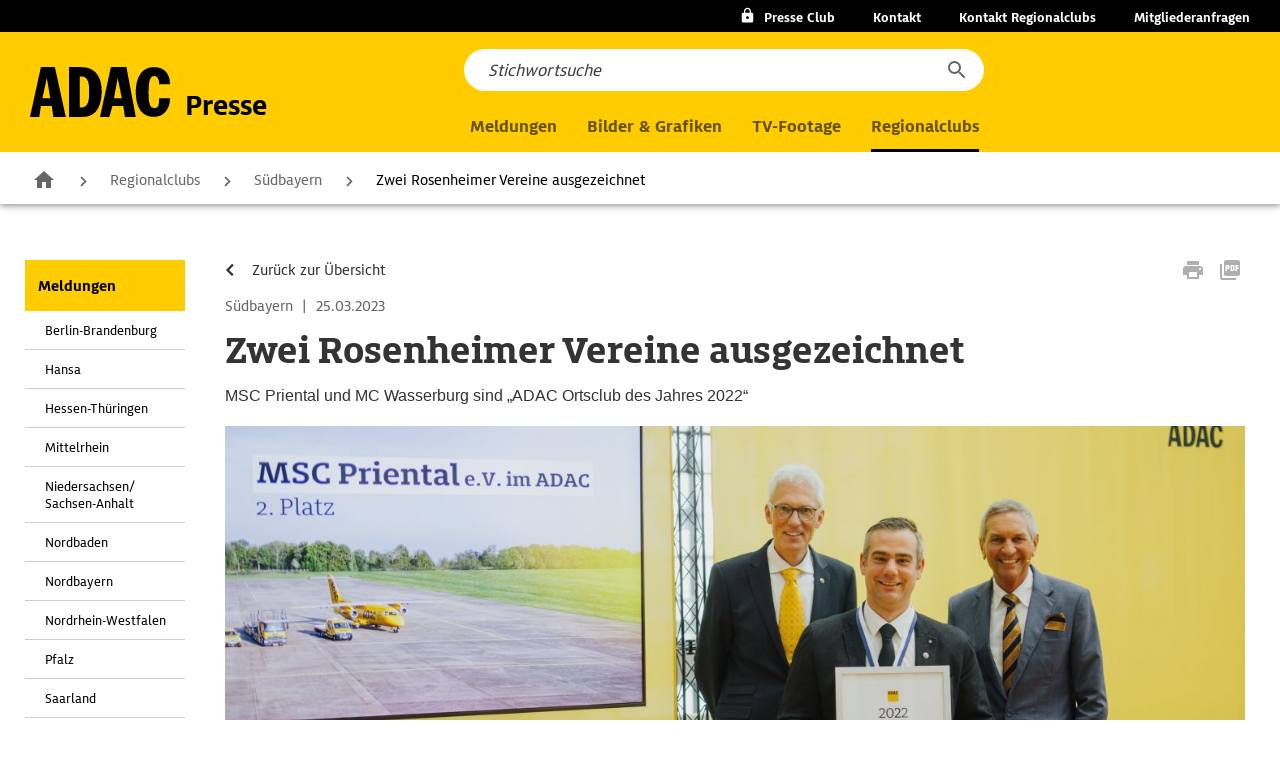

--- FILE ---
content_type: text/html; charset=UTF-8
request_url: https://presse.adac.de/regionalclubs/suedbayern/zwei-rosenheimer-vereine-ausgezeichnet.html
body_size: 11162
content:
<!DOCTYPE html>
<html lang="de" class="no-js">
<head>
    <meta charset="utf-8">
    <!-- function in .htaccess meta http-equiv="X-UA-Compatible" content="IE=edge,chrome=1" //-->
    <title>MSC Priental und MC Wasserburg sind ADAC Ortsclub des Jahres 2022</title>
<meta name="description" content="MSC Priental und MC Wasserburg sind „ADAC Ortsclub des Jahres 2022“">
<meta name="keywords" content="MSC Priental und MC Wasserburg sind „ADAC Ortsclub des Jahres 2022“">
    <meta name="viewport" content="width=device-width,initial-scale=1,maximum-scale=1.0">
    <link rel="stylesheet" href="/assets/css/styles.min.css?1761209207">
<link rel="stylesheet" href="/_common/css/min/styles.n9.min.css">
<link rel="stylesheet" href="/assets/css/presse-adac-change.min.css?1761209207">
    <script src="/_common/js/libs/modernizr.2.6.2.js"></script>
    <script type="text/javascript">
        function iframeWindowSize()
        {
            let ifr = document.getElementsByName('interactiveiframe')[0];
            ifr.src = ifr.src;
        }
        window.onresize = iframeWindowSize;
    </script>
</head>
<body class="no-js" data-js-init>
<!-- begin: mod-js-notice -->
<p class="mod-js-notice">
Die Seite benötigt aktiviertes Javascript! <a href="http://www.enable-javascript.com/de/" target="_blank">Wie Sie JavaScript in Ihrem Browser aktivieren</a>    
</p>
<!-- end: mod-js-notice -->
<!-- begin: l-header //-->
<header class="l-header">
    <!-- begin: mod-header data-js-header //-->
    <div class="mod-header">
        <div class="m-header-dark-layer mfp-bg"></div>
        <div class="m-basic-header has-breadcrumb" data-js-header>

            <div class="m-top-topics">
                <ul class="m-topics-wrap">
                    <li class="m-topics-list m-topics-list--club">
                                                <a class=" btn-locked" href="#"
                           onclick="return S.setLayer('.mod-personal');" title="foobar">
                            <span class="m-club"></span><span class="is-mobile-hidden">Presse Club</span>
                        </a>
                    </li>
                </ul>
                <ul class="m-topics-wrap">
                    <li class="m-topics-list is-contact is-desktop-hidden js-open-contact"><span>Kontakt</span></li>
                    <li class="m-topics-list is-mobile-hidden"><a href="/kontakte/index.html">Kontakt</a></li>
                    <li class="m-topics-list is-mobile-hidden"><a href="/kontakte/regionalclubs.html">Kontakt Regionalclubs</a></li>
                    <li class="m-topics-list is-mobile-hidden"><a href="https://www.adac.de/kontakt-zum-adac/#Telefon" target="_blank">Mitgliederanfragen</a></li>
                </ul>
            </div>

            <div class="m-navi-wrap">
                <div class="m-logo">
                    <!-- begin: m-layout-header-logo //-->
                    <div class="mod-header-logo">
                        <a href="/home/index.html" title="Zur Startseite">
                            <svg width="90" height="32" viewBox="0 0 90 32"
                                 class="svg svg-logos svg-logos-icon svg-logos-icon-logo"><title/>
                                <path d="M10.8 7.18h.08L13 20H8zM0 32h6l1-7h7l1 7h8L16 0H7zM32 6h1c4.93 0 5 5.68 5 9.22 0 4.07.22 10.78-5 10.78h-1zm-7 26h9c9 0 12.08-7.7 12.08-16.48C46.08 6.49 42.16 0 33 0h-8zM56.32 7.18h.09L59 20h-5zM45 32h6l2-7h7l1 7h7L62 0H52zm38-21c0-2.08-.46-5.29-3.15-5.29-3.15 0-3.6 4.63-3.6 10.33 0 6.31.29 10.25 3.77 10.25 2.74 0 3-2.29 3-6.29h7c0 6.75-3.85 12-10.32 12C70.65 32 68 24 68 16c0-7.4 2.61-16 11.68-16C86.81 0 90 4.64 90 11z"/>
                            </svg>
                            <span>Presse</span>
                        </a>
                    </div>
                    <!-- end: m-layout-header-logo //-->
                </div>

                <!-- nav wrapper -->
                <nav class="m-nav">
                    <!--   nav lvl 1    -->
                    <ul class="m-list-wrapper">
                                                <li class="m-nav-list ">
                            <a role="button" class="m-list" href="/meldungen/index.html">Meldungen</a>
                            <!--   nav lvl 2    -->
                            <ul class="m-list-wrapper">
                                <!--  nav lvl 2 section wrap  -->
                                <li class="m-list-section">
                                    <ul class="m-list-wrapper">
                                        <li class="m-nav-list">
                                            <button class="m-back"></button>
                                            <a href="/meldungen/index.html" class="m-list">Meldungen</a>
                                        </li>
                                        <li class="m-nav-list"><a role="button" href="/meldungen/adac-ev/index.html" class="m-list m-list-toggle">ADAC e.V.</a><ul class="m-list-wrapper"><li class="m-nav-list"><a href="/meldungen/adac-ev/index.html" class="m-list">ADAC e.V. Übersicht</a></li><li class="m-nav-list"><a href="/meldungen/adac-ev/der-verein/index.html" class="m-list">Der Verein</a></li><li class="m-nav-list"><a href="/meldungen/adac-ev/clubleistungen/index.html" class="m-list">Clubleistungen</a></li><li class="m-nav-list"><a href="https://media.adac-motorsport.de/" class="m-list">Motorsport/Klassik</a></li><li class="m-nav-list"><a href="/meldungen/adac-ev/recht/index.html" class="m-list">Recht</a></li><li class="m-nav-list"><a href="/meldungen/adac-ev/tests/index.html" class="m-list">Tests</a></li><li class="m-nav-list"><a href="/meldungen/adac-ev/touristik/index.html" class="m-list">Touristik</a></li><li class="m-nav-list"><a href="/meldungen/adac-ev/verkehr/index.html" class="m-list">Verkehr</a></li><li class="m-nav-list"><a href="/meldungen/adac-ev/technik/index.html" class="m-list">Technik</a></li><li class="m-nav-list"><a href="/meldungen/adac-ev/fahrsicherheitstraining/index.html" class="m-list">Fahrsicherheits-training</a></li></ul></li><li class="m-nav-list"><a role="button" href="/meldungen/adac-se/index.html" class="m-list m-list-toggle">ADAC SE</a><ul class="m-list-wrapper"><li class="m-nav-list"><a href="/meldungen/adac-se/index.html" class="m-list">ADAC SE Übersicht</a></li><li class="m-nav-list"><a href="/meldungen/adac-se/das-unternehmen/index.html" class="m-list">Das Unternehmen</a></li><li class="m-nav-list"><a href="/meldungen/adac-se/versicherungen-finanzdienste/index.html" class="m-list">Versicherungen &amp; Finanzdienste</a></li><li class="m-nav-list"><a href="/meldungen/adac-se/automotive-dienstleistungen/index.html" class="m-list">Automotive-Dienstleistungen</a></li><li class="m-nav-list"><a href="/meldungen/adac-se/reisen-unterwegs/index.html" class="m-list">Reisen &amp; Unterwegs</a></li></ul></li><li class="m-nav-list"><a role="button" href="/meldungen/adac-stiftung/index.html" class="m-list m-list-toggle">ADAC Stiftung</a><ul class="m-list-wrapper"><li class="m-nav-list"><a href="/meldungen/adac-stiftung/index.html" class="m-list">ADAC Stiftung Übersicht</a></li><li class="m-nav-list"><a href="/meldungen/adac-stiftung/adac-stiftung/index.html" class="m-list">ADAC Stiftung</a></li><li class="m-nav-list"><a href="/meldungen/adac-stiftung/luftrettung/index.html" class="m-list">Luftrettung</a></li></ul></li>                                    </ul>
                                </li>
                            </ul>
                        </li>
                                                <li class="m-nav-list ">
                            <a class="m-list" href="/mediathek/index.html">Bilder & Grafiken</a>
                        </li>

                                                <li class="m-nav-list ">
                            <a class="m-list" href="/tv-footage/index.html">TV-Footage</a>
                        </li>

                                                <li class="m-nav-list  is-active-menu">
                            <a role="button" class="m-list" href="/regionalclubs/index.html">Regionalclubs</a>
                            <!--   nav lvl 2    -->
                            <ul class="m-list-wrapper">
                                <!--  nav lvl 2 section wrap  -->
                                <li class="m-list-section">
                                    <ul class="m-list-wrapper">
                                        <li class="m-nav-list">
                                            <button class="m-back"></button>
                                            <a href="/regionalclubs/index.html" class="m-list">Regionalclubs</a>
                                        </li>
                                        <li class="m-nav-list">
                                            <a role="button" href="/regionalclubs/index.html"
                                               class="m-list m-list-toggle">Meldungen</a>
                                            <!--   nav lvl 3    -->
                                            <ul class="m-list-wrapper">
                                                <li class="m-nav-list"><a href="/regionalclubs/index.html"
                                                                          class="m-list">Meldungen</a></li>
                                                <li class="m-nav-list"><a href="/regionalclubs/berlin-brandenburg/index.html" class="m-list">Berlin-Brandenburg</a></li><li class="m-nav-list"><a href="/regionalclubs/hansa/index.html" class="m-list">Hansa</a></li><li class="m-nav-list"><a href="/regionalclubs/hessen-thueringen/index.html" class="m-list">Hessen-Thüringen</a></li><li class="m-nav-list"><a href="/regionalclubs/mittelrhein/index.html" class="m-list">Mittelrhein</a></li><li class="m-nav-list"><a href="/regionalclubs/niedersachsen-sachsen-anhalt/index.html" class="m-list">Niedersachsen/ Sachsen-Anhalt</a></li><li class="m-nav-list"><a href="/regionalclubs/nordbaden/index.html" class="m-list">Nordbaden</a></li><li class="m-nav-list"><a href="/regionalclubs/nordbayern/index.html" class="m-list">Nordbayern</a></li><li class="m-nav-list"><a href="/regionalclubs/nordrhein-westfalen/index.html" class="m-list">Nordrhein-Westfalen</a></li><li class="m-nav-list"><a href="/regionalclubs/pfalz/index.html" class="m-list">Pfalz</a></li><li class="m-nav-list"><a href="/regionalclubs/saarland/index.html" class="m-list">Saarland</a></li><li class="m-nav-list"><a href="/regionalclubs/sachsen/index.html" class="m-list">Sachsen</a></li><li class="m-nav-list"><a href="/regionalclubs/suedbaden/index.html" class="m-list">Südbaden</a></li><li class="m-nav-list"><a href="/regionalclubs/suedbayern/index.html" class="m-list">Südbayern</a></li><li class="m-nav-list"><a href="/regionalclubs/weser-ems/index.html" class="m-list">Weser-Ems</a></li><li class="m-nav-list"><a href="/regionalclubs/wuerttemberg/index.html" class="m-list">Württemberg</a></li><li class="m-nav-list"><a href="/regionalclubs/adac-reisevertrieb/index.html" class="m-list">ADAC Reisevertrieb GmbH</a></li>                                            </ul>
                                        </li>
                                        <li class="m-nav-list">
                                            <a href="/mediathek/regionalclubs.html" class="m-list">Bilder
                                                & Grafiken</a>
                                        </li>
                                        <li class="m-nav-list">
                                            <a role="button" href="/kontakte/regionalclubs.html"
                                               class="m-list m-list-toggle">Ansprechpartner</a>
                                            <!--   nav lvl 3    -->
                                            <ul class="m-list-wrapper">
                                                <li class="m-nav-list"><a href="/kontakte/regionalclubs.html"
                                                                          class="m-list">Ansprechpartner</a></li>
                                                <li class="m-nav-list"><a onclick="return S.hideBgLayer();" href="#26605" class="m-list">Berlin-Brandenburg</a></li><li class="m-nav-list"><a onclick="return S.hideBgLayer();" href="#3821" class="m-list">Hansa</a></li><li class="m-nav-list"><a onclick="return S.hideBgLayer();" href="#3822" class="m-list">Hessen-Thüringen</a></li><li class="m-nav-list"><a onclick="return S.hideBgLayer();" href="#29452" class="m-list">Mittelrhein</a></li><li class="m-nav-list"><a onclick="return S.hideBgLayer();" href="#3824" class="m-list">Niedersachsen/Sachsen-Anhalt</a></li><li class="m-nav-list"><a onclick="return S.hideBgLayer();" href="#3825" class="m-list">Nordbaden</a></li><li class="m-nav-list"><a onclick="return S.hideBgLayer();" href="#3826" class="m-list">Nordbayern</a></li><li class="m-nav-list"><a onclick="return S.hideBgLayer();" href="#10403" class="m-list">Nordrhein-Westfalen</a></li><li class="m-nav-list"><a onclick="return S.hideBgLayer();" href="#3828" class="m-list">Pfalz</a></li><li class="m-nav-list"><a onclick="return S.hideBgLayer();" href="#3829" class="m-list">Sachsen</a></li><li class="m-nav-list"><a onclick="return S.hideBgLayer();" href="#3908" class="m-list">Saarland</a></li><li class="m-nav-list"><a onclick="return S.hideBgLayer();" href="#21366" class="m-list">Schleswig-Holstein</a></li><li class="m-nav-list"><a onclick="return S.hideBgLayer();" href="#4550" class="m-list">Südbaden</a></li><li class="m-nav-list"><a onclick="return S.hideBgLayer();" href="#3830" class="m-list">Südbayern</a></li><li class="m-nav-list"><a onclick="return S.hideBgLayer();" href="#3831" class="m-list">Weser-Ems</a></li><li class="m-nav-list"><a onclick="return S.hideBgLayer();" href="#3832" class="m-list">Württemberg</a></li><li class="m-nav-list"><a onclick="return S.hideBgLayer();" href="#13454" class="m-list">ADAC Reisevertrieb GmbH</a></li>                                            </ul>
                                        </li>
                                    </ul>
                                </li>
                            </ul>
                        </li>
                    </ul>
                </nav>

                <div class="m-main">
                    <div class="m-main-btn">

                        <div class="m-section">
                            <a role="button" class="m-btn m-btn-search">
                            </a>
                        </div>

                    </div>
                    <div class="m-main-nav">
                        <a role="button" class="m-menu">
                    <span class="m-menu-icon-wrapper">
                        <span class="m-menu-bar m-menu-bar--top"></span>
                        <span class="m-menu-bar m-menu-bar--mid"></span>
                        <span class="m-menu-bar m-menu-bar--bottom"></span>
                    </span>
                            <span class="m-menu-text">Menü</span>
                        </a>
                    </div>
                </div>

                <!-- search -->
                <div class="m-layer m-search">
                    <!-- begin: mod-autosuggest data-js-autosuggest //-->
                    <div class="mod-autosuggest js-searchbar" data-js-autosuggest
                         data-config='{"headline": "", "labelAllResults": "Alle Ergebnisse anzeigen", "minChar": "4", "resultPageUrl": "/suche?q="}'
                         data-mod="navi">
                        <div class="m-searchbar m-searchbar--navi">
                            <form action="/home/suchergebnis.html" class="m-search-form">
                                <div class="m-search">
                                    <div class="m-search-input-wrapper">
                                        <div class="m-search-input js-clear-disabled">
                                            <input class="m-submit-search" type="search" id="navi-search" name="search"
                                                   value=""
                                                   placeholder="Stichwortsuche"
                                                   data-jsonformat="inline" data-searchdata="" autocomplete="off">
                                            <span class="m-search-cancel"></span>
                                        </div>
                                    </div>
                                    <div class="m-search-result">
                                        <div class="mod-formelements-row">
                                            <!--div class="m-check m-checkbox">
                                                <div class="m-flex">
                                                    <div class="m-input">
                                                        <input type="checkbox" class="js-filter" id="suggest_media"
                                                               name="suggest_media" value="media">
                                                        <label for="suggest_media">nur Mediathek durchsuchen</label>
                                                    </div>
                                                </div>
                                            </div>
                                            <div class="m-check m-checkbox">
                                                <div class="m-flex">
                                                    <div class="m-input">
                                                        <input type="checkbox" class="js-filter" id="suggest_regio"
                                                               name="suggest_regio" value="regio">
                                                        <label for="suggest_regio">nur Regionalclubs durchsuchen</label>
                                                    </div>
                                                </div>
                                            </div//-->
                                        </div>
                                    </div>

                                    <!-- link template-->
                                    <script type="text/template" class="js-link-template">
                                        <div class="m-result-suggestion autocomplete-suggestion" data-index="">
                                            <div class="m-link-wrapper">
                                                <div class="m-link"></div>
                                            </div>
                                        </div>
                                    </script>

                                    <!-- ad template-->
                                    <script type="text/template" class="js-ad-template">
                                        <div class="m-ad-suggestion" data-index="">
                                            <div class="m-ad-wrapper">
                                                <h3 class="m-ad-headline"></h3>
                                                <div class="m-ad-img"></div>
                                                <div class="m-ad-link-wrapper"></div>
                                                <div class="m-ad-link-show-all"></div>
                                            </div>
                                        </div>
                                    </script>

                                    <!-- button template-->
                                    <script type="text/template" class="js-button-template">
                                        <div class="m-button-wrapper">
                                            <div class="m-button">
                                                <button type="submit" class="m-show-more"></button>
                                            </div>
                                        </div>
                                    </script>
                                </div>
                            </form>
                        </div>
                    </div>
                    <!-- end: mod-autosuggest //-->

                    <a role="button" class="m-close"></a>
                    <button class="m-submit js-submit-btn" type="submit"></button>
                </div>
            </div>
        </div>
                
        <!-- begin: layer login //-->
        <div id="login" class="mod-personal mod-toggle-layer">
            <span class="layer-close"></span>
            <h3>Presse Club Login</h3>
            <form action="/regionalclubs/suedbayern/zwei-rosenheimer-vereine-ausgezeichnet.html" method="post">
            <!--form id="presslogin" name="presslogin" action="/home/meine-daten.html" method="post" data-js-formelements="formId: {presslogin}, showOptionalLabelText: (optional)"//-->
                <div class="mod-formelements-row">
                                <p>Bitte loggen Sie ein.</p>
                </div>
                <div class="mod-formelements-row separator-s">
                    <div class="m-input">
                        <div class="m-inside">
                            <input type="text" name="user" id="user" value="" placeholder="E-Mail-Adresse">
                        </div>
                    </div>
                </div>
                <div class="mod-formelements-row">
                    <div class="m-input">
                        <div class="m-inside">
                            <input type="password" name="password" id="password" placeholder="Passwort">
                        </div>
                    </div>
                </div>

                <input type="hidden" name="loginlayer" value="">
                <input type="hidden" name="triggerevent" value="0">

                <div class="mod-formelements-row">
<!--                <button class="btn-yellow"><span>Login</span></button>-->
                <!-- begin: mod-button-form data-js-button-form //-->
                    <div class="mod-button-form mod-button-form--yellow mod-button-form--full">
                        <button class="js-submit" type="submit">Login</button>
                    </div>
                <!-- end: mod-button-form //-->
                </div>
                                <div class="mod-formelements-row">
                    <div class="m-check m-checkbox">
                        <div class="m-flex">
                            <div class="m-input">
                                <input class="box-autologin-checkbox" type="checkbox" id="autologin" name="autologin">
                                <label class="box-autologin-label" for="autologin">Ich möchte eingeloggt bleiben</label>
                            </div>
                        </div>
                    </div>
                </div>
            </form>

            <ul class="m-border">
                <li>
                    <a class="btn-arrow btn-arrow--bold" href="/home/registrierung.html"><span><strong>Neu registrieren für den ADAC Presse Club</strong></span></a>
                </li>
            </ul>
            <ul>
                <li>
                    <a class="btn-arrow" href="/home/passwort-vergessen.html"><span>Passwort vergessen</span></a>
                </li>
                <li>
                    <a class="btn-arrow" href="/home/vorteile-adac-presse-club.html"><span>Ihre Vorteile im ADAC Presse Club</span></a>
                </li>
                            </ul>
        </div>
        <!-- end: layer login //-->
            </div>
    <!-- end: mod-header //-->
    <!-- begin: mod-nav-breadcrumb data-js-nav-breadcrumb //-->
    <div class="mod-nav-breadcrumb" data-js-nav-breadcrumb>
        <div class="swiper-container js-swiper-container">
            <ul class="m-baselevel swiper-wrapper">
                <li class="m-home swiper-slide">
                    <a href="/index.html" title="Zur Startseite">Zur Startseite</a>
                </li>
                <li class="swiper-slide"><a href="/regionalclubs/index.html" title="Regionalclubs" >Regionalclubs</a></li><li class="swiper-slide"><a href="/regionalclubs/suedbayern/index.html" title="Südbayern" >Südbayern</a></li><li class="swiper-slide"><span>Zwei Rosenheimer Vereine ausgezeichnet</span></li>            </ul>
            <div class="swiper-button-prev swiper-button-disabled"></div>
            <div class="swiper-button-next swiper-button-disabled"></div>
        </div>
    </div>
    <!-- end: mod-nav-breadcrumb //-->
</header>
<!-- end: l-header //-->

<section class="grid-main">
    <div class="l-content">
        <!-- begin grid-wrapper-main -->
        <div class="grid-wrapper-main cf">
            <!-- begin: nav-main //-->
<nav id="mainnavi" class="nav-main mod-toggle-layer">
    <ul><li><a class="is-active" href="/regionalclubs/index.html">Meldungen</a></li><li><ul><li><a id="Meldungen_1" href="/regionalclubs/berlin-brandenburg/index.html" title="Berlin-Brandenburg" >Berlin-Brandenburg</a></li><li><a id="Meldungen_2" href="/regionalclubs/hansa/index.html" title="Hansa" >Hansa</a></li><li><a id="Meldungen_3" href="/regionalclubs/hessen-thueringen/index.html" title="Hessen-Thüringen" >Hessen-Thüringen</a></li><li><a id="Meldungen_4" href="/regionalclubs/mittelrhein/index.html" title="Mittelrhein" >Mittelrhein</a></li><li><a id="Meldungen_5" href="/regionalclubs/niedersachsen-sachsen-anhalt/index.html" title="Niedersachsen/ Sachsen-Anhalt" >Niedersachsen/ Sachsen-Anhalt</a></li><li><a id="Meldungen_6" href="/regionalclubs/nordbaden/index.html" title="Nordbaden" >Nordbaden</a></li><li><a id="Meldungen_7" href="/regionalclubs/nordbayern/index.html" title="Nordbayern" >Nordbayern</a></li><li><a id="Meldungen_8" href="/regionalclubs/nordrhein-westfalen/index.html" title="Nordrhein-Westfalen" >Nordrhein-Westfalen</a></li><li><a id="Meldungen_9" href="/regionalclubs/pfalz/index.html" title="Pfalz" >Pfalz</a></li><li><a id="Meldungen_10" href="/regionalclubs/saarland/index.html" title="Saarland" >Saarland</a></li><li><a id="Meldungen_11" href="/regionalclubs/sachsen/index.html" title="Sachsen" >Sachsen</a></li><li><a id="Meldungen_12" href="/regionalclubs/suedbaden/index.html" title="Südbaden" >Südbaden</a></li><li><a id="Meldungen_13" class="is-active" href="/regionalclubs/suedbayern/index.html" title="Südbayern" >Südbayern</a></li><li><a id="Meldungen_14" href="/regionalclubs/weser-ems/index.html" title="Weser-Ems" >Weser-Ems</a></li><li><a id="Meldungen_15" href="/regionalclubs/wuerttemberg/index.html" title="Württemberg" >Württemberg</a></li><li><a id="Meldungen_16" href="/regionalclubs/adac-reisevertrieb/index.html" title="ADAC Reisevertrieb GmbH" >ADAC Reisevertrieb GmbH</a></li></ul></li></li><li><a href="/mediathek/regionalclubs.html">Bilder & Grafiken</a></li><li><a href="/kontakte/regionalclubs.html">Ansprechpartner</a></li>            <!--   nav lvl 3    -->
            <li>
                            </li>
            </ul></nav>
<!-- end: nav-main //-->

            <div class="grid-wrapper-main-right">
                <div class="grid-wrapper-main-right-inner">
                    <div class="div-content">

                        <!-- begin mod-socialmedia-bar -->
<div class="mod-socialmedia-bar l-padding  cf">
    <!-- start:navi //-->
    <a href="/regionalclubs/suedbayern/index.html"><span>Zurück zur Übersicht</span></a>    <!-- end:navi //-->
            <div class="box-functions">
            <!--a href="#" class="btn-facebook"></a//-->
            <a class="btn-print"></a>
            <a href="#" data-type="pageid" data-url="L3JlZ2lvbmFsY2x1YnMvc3VlZGJheWVybi96d2VpLXJvc2VuaGVpbWVyLXZlcmVpbmUtYXVzZ2V6ZWljaG5ldC5odG1s" class="btn-parse-download btn-pdf js-standard-download"></a>
        </div>
        </div>
<!-- end mod-socialmedia-bar -->
                            <!-- searchfrommarker //-->
                            <article class="mod-article l-padding">
                                
                <span class="box-date">Südbayern <span>|</span> 25.03.2023</span>
                <h1>Zwei Rosenheimer Vereine ausgezeichnet</h1>
                <p class="box-intro">MSC Priental und MC Wasserburg sind „ADAC Ortsclub des Jahres 2022“</p><figure class="box-image">
                        <img src="/regionalclubs/suedbayern/img/priental-home.jpg" alt=""><figcaption>Glückwunsch: Auf der Mitgliederversammlung des ADAC Südbayern gratulierten Vorsitzender, Dr. Gerd Ennser (r.) und Vorstand für Ortsclubarbeit, Martin Krisam (l.) dem Vorsitzenden des MSC Priental, Hans Pellkofer (m.) zum 2. Platz in der Wertung zum ADAC Ortsclub des Jahres 2022.</figcaption></figure><div class="box-content-grid"><p><strong>München/Rosenheim.</strong> Gleich zwei hochkarätige Auszeichnungen des ADAC Südbayern gehen in den Landkreis Rosenheim: Auf der heutigen Mitgliederversammlung des Regionalclubs in der Münchner ADAC Zentrale verliehen der Vorsitzende <strong>Dr. Gerd Ennser</strong> und <strong>Martin Krisam</strong>, Vorstand für Ortsclubarbeit, dem Motorsport-Club (MSC) Priental den Vizetitel „ADAC Ortsclub des Jahres 2022“, der dritte Rang ging an den Motorsport-Club (MC) Wasserburg. Die Wahl unter den mehr als 200 Vereinen stand unter dem Motto „Nachhaltig und divers in die Ortsclub-Zukunft“. „Der MSC Priental und der MC Wasserburg haben die Themen Nachhaltigkeit und Diversität in ihren Reihen vorbildlich vorangetrieben und sich damit zukunftssicher aufgestellt. Dieses Engagament wollen wir mit dieser Auszeichnung wertschätzen“, betonte Krisam in seinen Laudationes, bevor er den beiden Ortsclub-Vorsitzenden gemeinsam mit Ennser die Urkunden und Medaillen überreichte.</p><h2>Wertungskriterien für die Auszeichnung &#34;ADAC Ortsclub des Jahres 2022&#34;</h2><p>In die Wertung flossen das Engagement im Sinne der ökologischen und ökonomischen Nachhaltigkeit ein sowie die aktive Teilnahme an den ADAC Webinaren „Nachhaltigkeit“ und „Diversität“. Ebenso führten eine aktive Jugendgruppe sowie der Frauenanteil in der Vorstandschaft zu wertvollen Punkten. So wird <strong>Peter Nieder</strong> im Vorstand des MC Wasserburg mit geballter Frauenpower von vier Damen unterstützt. <strong>Hans Pellkofer</strong> vom MSC Priental hat in seinem Vorstand zwei engagierte Frauen an seiner Seite. Am Ende konnte der MSC den zweiten Platz mit 109 Zählern für sich behaupten, derMC holte sich knapp dahinter den dritten Rang mit 108 Punkten. Rang 1 sicherte sich der Motorsportverein (MV) Warching aus dem schwäbischen Lankreis Donau-Ries mit 111 Zählern.</p><p>Zur Medienmitteilung über die Mitgliederversammlung des ADAC Südbayern geht es <a href="https://presse.adac.de/regionalclubs/suedbayern/mitgliederversammlung-2023.html" target="_blank">hier</a>.</p></div><figure class="box-image">
                        <img src="/regionalclubs/suedbayern/img/wasserburg1-home.jpg" alt=""><figcaption>Glückwunsch: Auf der Mitgliederversammlung des ADAC Südbayern gratulierten Vorsitzender, Dr. Gerd Ennser (r.) und Vorstand für Ortsclubarbeit, Martin Krisam (l.) dem Vorsitzenden des MC Wasserburg, Peter Nieder (2.v.r..) sowie der MC-Schatzmeisterin, Sabine Hinrichs (2.v.l.) zum 3. Platz in der Wertung zum ADAC Ortsclub des Jahres 2022.</figcaption></figure><p class="mod-noprint"><strong>Bilder (2)</strong></p>
                <figure class="box-image-slider">
                    <span class="box-arrow-left"></span>
                    <div class="box-slider cf"><img class="is-active" src="/regionalclubs/suedbayern/img/priental-gallery.jpg" alt="" data-author="ADAC Südbayern/Hendrik Steffens" data-figcaption="Glückwunsch: Auf der Mitgliederversammlung des ADAC Südbayern gratulierten Vorsitzender, Dr. Gerd Ennser (r.) und Vorstand für Ortsclubarbeit, Martin Krisam (l.) dem Vorsitzenden des MSC Priental, Hans Pellkofer (m.) zum 2. Platz in der Wertung zum ADAC Ortsclub des Jahres 2022." data-img="/regionalclubs/suedbayern/img/priental-zoom.jpg" data-url="L3JlZ2lvbmFsY2x1YnMvc3VlZGJheWVybi9pbWcvcHJpZW50YWwuanBn" data-link-src="/regionalclubs/suedbayern/img/priental.jpg" data-link-name="Bild 1"><img src="/regionalclubs/suedbayern/img/wasserburg1-gallery.jpg" alt="" data-author="ADAC Südbayern/Hendrik Steffens" data-figcaption="Glückwunsch: Auf der Mitgliederversammlung des ADAC Südbayern gratulierten Vorsitzender, Dr. Gerd Ennser (r.) und Vorstand für Ortsclubarbeit, Martin Krisam (l.) dem Vorsitzenden des MC Wasserburg, Peter Nieder (2.v.r..) sowie der MC-Schatzmeisterin, Sabine Hinrichs (2.v.l.) zum 3. Platz in der Wertung zum ADAC Ortsclub des Jahres 2022." data-img="/regionalclubs/suedbayern/img/wasserburg1-zoom.jpg" data-url="L3JlZ2lvbmFsY2x1YnMvc3VlZGJheWVybi9pbWcvd2Fzc2VyYnVyZzEuanBn" data-link-src="/regionalclubs/suedbayern/img/wasserburg1.jpg" data-link-name="Bild 2"></div>
                    <span class="box-arrow-right is-active"></span>
                    <div class="box-info-row">
                        <figcaption class="is-active"></figcaption>
                        <a href="javascript:void(0);" data-author="ADAC Südbayern/Hendrik Steffens" data-type="imageid" data-img="/regionalclubs/suedbayern/img/priental-zoom.jpg" data-url="L3JlZ2lvbmFsY2x1YnMvc3VlZGJheWVybi9pbWcvcHJpZW50YWwuanBn" class="btn-parse-download btn-basket js-notice-download">Bild 1</a>
                        <span class="box-image-info">2 Bilder</span>
                    </div>
                </figure><div class="mod-contact-person"><p class="m-head">Presse Ansprechpartner</p>
                        <div class="box-inner box-inner-article">
                        <img class="box-img-contact" src="/regionalclubs/suedbayern/img/yvonnehalfar1-mosaicbig.jpg" alt="">
                        <div class="box-content">
                        <!--p>Yvonne Halfar</p//--><ul><li><a href="mailto:yvonne.halfar@sby.adac.de" class="">yvonne.halfar@sby.adac.de</a></li>
                            <li><a href="tel:089 5195 200" class="">089 5195 200</a></li>
                            <!--li><a href="tel:089 5195 477" class="m-fax">089 5195 477</a></li//-->
                            <li><a href="javascript:void(0);" data-author="ADAC" data-type="imageid" data-img="/regionalclubs/suedbayern/img/yvonnehalfar1-zoom.jpg" data-url="L3JlZ2lvbmFsY2x1YnMvc3VlZGJheWVybi9pbWcveXZvbm5laGFsZmFyMS5qcGc=" class="btn-parse-download btn-basket m-download-icon js-notice-download"><span>Pressefoto Yvonne Halfar, JPG 1.69 MB (300 dpi)</span></a></li></ul></div></div></div>
                            </article>
                            <!-- ignorefrommarker //-->

                                                                            </div>

                </div>
            </div>
        </div>
        <!-- end grid-wrapper -->
    </div>
</section>

<div style="display:none">
    <div id="download_notice" class="moduleDownloadNotice">
        <img id="download_notice_image" alt="" src="/_common/img/shim.gif">
        <div>
            <input type="checkbox" id="download_notice_agree">
            <label for="download_notice_agree">
                <strong>Nutzungsbedingungen</strong><br>Der Allgemeine Deutsche Automobil-Club e.V. räumt Ihnen unentgeltlich das nicht ausschließliche, zeitlich unbefristete und auf den deutschsprachigen Raum beschränkte Recht ein, das Foto ausschließlich zu redaktionell-journalistischen Zwecken und ausschließlich für Berichterstattung im Zusammenhang mit dem ADAC zu verwenden. Weiter räumt Ihnen der Allgemeine Deutsche Automobil-Club e.V. das Recht ein, das Foto im Rahmen eines Online-Abodienstes Dritten zur Verwendung zu den vorgenannten Zwecken zum Download anzubieten. Das Foto darf in keinem Fall bearbeitet oder sonst umgestaltet werden. Die Veröffentlichung des Fotos darf nur unter Angabe folgenden Quellenhinweises erfolgen, der deutlich sichtbar unmittelbar unter dem Bild anzugeben ist: Quelle: <span id="download_notice_author"></span>. Im Rahmen eines Abodienstes darf das Foto nur unter der Bedingung der Angabe dieses Quellehinweises zum Download angeboten werden. Jede andere Nutzung des Fotos bedarf der Zustimmung des Allgemeinen Deutschen Automobil-Club e.V.; dies gilt insbesondere für die Archivierung des Fotos, jedwede werbliche Verwendung sowie den Vertrieb auf mobilen Datenträgern (z.B. DVD).</label>
                <br>
                <p>
                    <a id="download_notice_start" class="btn-basket" href="javascript:void(0)"><span>Bild herunterladen</span></a>
                    <span id="opacity_layer_download"></span>
                </p>
        </div>
    </div>
</div>

<!-- start:navi //--><!-- end:navi //-->
<!-- begin: l-footer //-->
<footer class="l-footer">
    <!-- begin: mod-footer data-js-footer //-->
    <div id="footer" class="mod-footer">
        <div class="m-wrapper">
            <!-- begin: mod-nav-footer data-js-nav-footer //-->
            <div class="mod-nav-footer" data-js-nav-footer>
                <div class="m-wrapper">
                    <div class="m-header">
                        <h2>Wichtige Kontaktadressen und weitere Links</h2>
                    </div>
                    <div class="m-content">
                        <!-- start: m-toggle //-->
                        <div class="m-toggle m-contact">
                            <div class="m-toggle-header js-header"><h3>Kontakte</h3></div>
                            <div class="m-toggle-content js-content">
                                <div class="m-teaser">
                                    <!-- begin: mod-text //-->
                                    <div class="mod-text">
                                        <div class="m-wrapper">
                                            <p class="m-bold">ADAC e.V.</p>
                                            <ul>
                                                <li><a href="mailto:aktuell@adac.de">aktuell@adac.de</a></li>
                                                <li><a href="tel:+498976765495">089 76 76 54 95</a></li>
                                                <li><a href="/kontakte/index.html?people_ev">Ansprechpartner</a></li>
                                            </ul>
                                        </div>
                                    </div>
                                    <!-- end: mod-text //-->
                                </div>
                                <div class="m-teaser">
                                    <!-- begin: mod-text //-->
                                    <div class="mod-text">
                                        <div class="m-wrapper">
                                            <p class="m-bold">ADAC Stiftung</p>
                                            <ul>
                                                <li><a href="mailto:info@stiftung.adac.de">info@stiftung.adac.de</a>
                                                </li>
                                                <li><a href="tel:+498976764100">089 76 76 41 00</a></li>
                                                <li><a href="/kontakte/index.html?people_stiftung">Ansprechpartner</a></li>
                                            </ul>
                                        </div>
                                    </div>
                                    <!-- end: mod-text //-->
                                </div>
                                <div class="m-teaser">
                                    <!-- begin: mod-text //-->
                                    <div class="mod-text">
                                        <div class="m-wrapper">
                                            <p class="m-bold">ADAC SE</p>
                                            <ul>
                                                <li><a href="mailto:medien@adac.de">medien@adac.de</a></li>
                                                <li><a href="/kontakte/index.html?people_se">Ansprechpartner</a></li>
                                            </ul>
                                        </div>
                                    </div>
                                    <!-- end: mod-text //-->
                                </div>
                                <div class="m-teaser">
                                    <!-- begin: mod-text //-->
                                    <div class="mod-text">
                                        <div class="m-wrapper">
                                            <p class="m-bold">ADAC Regionalclubs</p>
                                            <ul>
                                                <li><a href="/kontakte/regionalclubs.html">Ansprechpartner</a></li>
                                            </ul>
                                        </div>
                                    </div>
                                    <!-- end: mod-text //-->
                                </div>
                                <div class="m-teaser">
                                    <!-- begin: mod-text //-->
                                    <div class="mod-text">
                                        <div class="m-wrapper">
                                            <p class="m-bold">ADAC Mitgliederanfragen</p>
                                            <ul>
                                                <li><a href="mailto:service@adac.de">service@adac.de</a></li>
                                                <li><a href="tel:+498976766632">089 7676 6632</a></li>
                                            </ul>
                                        </div>
                                    </div>
                                    <!-- end: mod-text //-->
                                </div>
                            </div>
                        </div>
                        <!-- end: m-toggle //-->
                        <!-- start: m-toggle //-->
                        <div class="m-toggle m-social">
                            <div class="m-toggle-header js-header"><h3>Folgen Sie uns</h3></div>
                            <div class="m-toggle-content js-content">
                                <div class="m-teaser">
                                    <!-- begin: mod-text //-->
                                    <div class="mod-text">
                                        <div class="m-wrapper">
                                            <ul class="m-bold">
                                                <li><a href="https://www.facebook.com/ADAC/"
                                                       target="_blank">Facebook</a></li>
                                                <li><a href="https://www.instagram.com/adac/"
                                                       target="_blank">Instagram</a></li>
                                                <li><a href="https://www.youtube.com/adac" target="_blank">Youtube</a>
                                                </li>
                                            </ul>
                                        </div>
                                    </div>
                                    <!-- end: mod-text //-->
                                </div>
                            </div>
                        </div>
                        <!-- end: m-toggle //-->
                        <!-- start: m-toggle //-->
                        <div class="m-toggle m-press">
                            <div class="m-toggle-header js-header"><h3>ADAC Presse</h3></div>
                            <div class="m-toggle-content js-content">
                                <div class="m-teaser">
                                    <!-- begin: mod-text //-->
                                    <div class="mod-text">
                                        <div class="m-wrapper">
                                            <ul class="m-bold m-nointend">
                                                <li><a href="/veranstaltungen/index.html" title="Veranstaltungen" >Veranstaltungen</a></li><li><a href="/newsletter/index.html" title="Newsletter" >Newsletter</a></li><li><a href="https://open.spotify.com/show/7FWi9CUWH1N232zyYdlPBb" title="Podcast" target="_blank">Podcast</a></li>                                            </ul>
                                        </div>
                                    </div>
                                    <!-- end: mod-text //-->
                                </div>
                            </div>
                        </div>
                        <!-- end: m-toggle //-->
                        <!-- start: m-toggle //-->
                        <div class="m-toggle m-motor">
                            <div class="m-toggle-header js-header"><h3>Motorwelt</h3></div>
                            <div class="m-toggle-content js-content">
                                <div class="m-teaser">
                                    <a href="https://www.adac.de/der-adac/motorwelt/das-clubmagazin/" target="_blank">
    <!-- begin: mod-image data-js-image //-->
    <figure class="mod-image">
        <picture title="">
            <img src="/home/img/11-03-2025-mwe4-pm-cover.png" srcset="/home/img/11-03-2025-mwe4-pm-cover.png" alt="" loading="lazy">
        </picture>
        <figcaption>Neue Motorwelt-Ausgabe</figcaption>
    </figure>
    <!-- end: mod-image //-->
</a>
                                </div>
                            </div>
                        </div>
                        <!-- end: m-toggle //-->
                    </div>
                </div>
            </div>
            <!-- end: mod-nav-footer //-->
        </div>
        <div class="m-wrapper-bottom">
            <div class="m-bottom-content">
                <div class="m-logo">
                    <svg xmlns="http://www.w3.org/2000/svg" width="44" height="44" viewBox="0 0 114 114">
                        <path d="M0 0h114v114H0V0z" fill="#FC0"/>
                        <path d="M17.9 13.2l2.5 14.1H15l2.9-14.1zM5.5 40.4h6.9l1.4-7h7.7l1.3 7h8.5l-7-34.6h-11L5.5 40.4zm36.7-28.5h.7c5.7 0 6.2 6.3 6.2 10.3 0 4.6 0 12-6 12h-1l.1-22.3zm-8.6 28.5h10.3c10.4 0 14.4-8 14.4-17.8 0-10.2-4.9-16.8-15.4-16.8h-9.3v34.6zm36.5-27.2l2.6 14.1h-5.5l2.9-14.1zM57.3 40.4h7.2l1.5-7h7.9l1.3 7h8.7L76.7 5.8H65.3l-8 34.6zm43.4-22.5c0-2.3-.6-6.4-3.7-6.4-3.6 0-4.1 5.2-4.1 11.6 0 7.1.3 11.5 4.3 11.5 3.1 0 3.8-2.6 4-7l7.4.7c0 7.6-4.4 12.7-11.8 12.7-10.4 0-13.2-9-13.2-18 0-8.3 2.8-18 13.2-18 8.2 0 11.8 5.6 11.8 12.8l-7.9.1z"/>
                    </svg>
                    <span>&copy; 2020 ADAC</span>
                </div>
                <div class="m-right">
                    <!-- begin: nav-footer -->
                    <nav>
                        <!-- start:navi //--><ul><li><a href="/home/datenschutz.html" title="Datenschutz" >Datenschutz</a></li><li><a href="/home/impressum.html" title="Impressum" >Impressum</a></li></ul><!-- end:navi //-->                    </nav>
                    <!-- end: nav-footer -->
                </div>
            </div>
        </div>
    </div>
    <!-- end: mod-footer //-->
</footer>
<!-- end: l-footer //-->

<div id="overlay"></div>

<script src="/assets/js/scripts.min.js?1614335650"></script>
<script type="text/javascript" src="/_common/js/min/script.n4.min.js"></script>

<script>
</script>
</body>
</html>


--- FILE ---
content_type: image/svg+xml
request_url: https://presse.adac.de/assets/svg/button/icon-search.svg
body_size: 41
content:
<svg xmlns="http://www.w3.org/2000/svg" xmlns:xlink="http://www.w3.org/1999/xlink" width="24" height="24" viewBox="0 0 24 24"><defs><path id="a" d="M12.5 11h-.79l-.28-.27A6.471 6.471 0 0013 6.5 6.5 6.5 0 106.5 13c1.61 0 3.09-.59 4.23-1.57l.27.28v.79l5 4.99L17.49 16l-4.99-5zm-6 0C4.01 11 2 8.99 2 6.5S4.01 2 6.5 2 11 4.01 11 6.5 8.99 11 6.5 11z"/></defs><use fill="#333" fill-rule="evenodd" transform="translate(4 3)" xlink:href="#a"/></svg>